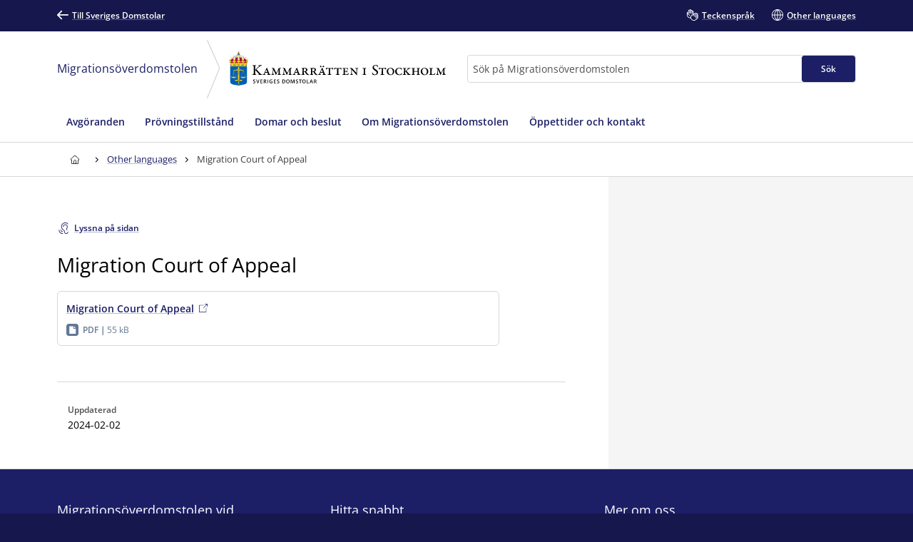

--- FILE ---
content_type: text/html; charset=utf-8
request_url: https://www.domstol.se/migrationsoverdomstolen/other-languages/migration-court-of-appeal/
body_size: 18215
content:


<!DOCTYPE html>
<html lang="sv" prefix="og: http://ogp.me/ns#" data-edit-mode="False" class="is--local">
<head>
    <meta charset="utf-8" />
    <meta http-equiv="X-UA-Compatible" content="IE=edge" />

    <title>Migration Court of Appeal - Migrations&#xF6;verdomstolen vid Kammarr&#xE4;tten i Stockholm</title>

<meta property="og:title" content="Migration Court of Appeal" />
<meta property="og:type" content="article" />
<meta property="og:url" content="https://www.domstol.se/migrationsoverdomstolen/other-languages/migration-court-of-appeal/" />
<meta property="og:site_name" content="Migrations&#xF6;verdomstolen vid Kammarr&#xE4;tten i Stockholm" />
<meta property="og:image" content="/publishedmedia/ef5mnnmar19xve6h62f7/_MGL0617-1.jpg" />        <script type="application/ld&#x2B;json" data-rekai>
            {
  "Author": {
    "Name": "Migrationsöverdomstolen vid Kammarrätten i Stockholm",
    "@context": "http://schema.org",
    "@type": "GovernmentOrganization"
  },
  "Image": "/publishedmedia/ef5mnnmar19xve6h62f7/_MGL0617-1.jpg",
  "Headline": "Migration Court of Appeal",
  "DatePublished": "2024-02-02",
  "DateModified": "2024-02-02",
  "Publisher": {
    "Name": "Migrationsöverdomstolen vid Kammarrätten i Stockholm",
    "@context": "http://schema.org",
    "@type": "GovernmentOrganization"
  },
  "MainEntityOfPage": {
    "@type": "WebPage",
    "Url": "https://www.domstol.se/migrationsoverdomstolen/other-languages/migration-court-of-appeal/"
  },
  "Trail": "Other languages;Sveriges Domstolar",
  "@context": "http://schema.org",
  "@type": "Article"
}
        </script>
    <link rel="apple-touch-icon" sizes="180x180" href="/apple-touch-icon.png">
<link rel="icon" type="image/png" sizes="32x32" href="/favicon-32x32.png">
<link rel="icon" type="image/png" sizes="16x16" href="/favicon-16x16.png">
<link rel="manifest" href="/site.webmanifest">
<link rel="mask-icon" href="/safari-pinned-tab.svg" color="#5bbad5">
<meta name="msapplication-TileColor" content="#1c1f66">
<meta name="msapplication-config" content="/Assets/Images/Favicons/browserconfig.xml">
    <meta name="theme-color" content="#15174d">
    <meta name="viewport" content="width=device-width, initial-scale=1, shrink-to-fit=no">
        <meta name="pageID" content="140178">
<link href="https://www.domstol.se/other-languages/migration-court-of-appeal/" rel="canonical" />    <link rel="stylesheet" href="/Static/main.bundle.css?v=u_EF6C2uJmgvveIMGmDRuYWhN4RMpeFJeJQELeNYoZE" type="text/css" />
<link rel="stylesheet" href="/Static/components.bundle.css?v=JxQxmoL4y7umhy02d4dZ8ZsQ0KLKMYn4vVzOneJt42Y" type="text/css" />

    


     <script>
        var _mtm = window._mtm = window._mtm || [];
        _mtm.push({ 'mtm.startTime': (new Date().getTime()), 'event': 'mtm.Start' });
        var d = document, g = d.createElement('script'), s = d.getElementsByTagName('script')[0];
        g.type = 'text/javascript'; g.async = true; g.src = 'https://analytics.domstol.se/js/container_sugCDlVS.js'; s.parentNode.insertBefore(g, s);
     </script>



    
    

</head>
<body data-wai="EgCoI3ueRof">
    
    
<div id="react_26fd68591e9e4353a136ce3f3d55ca7f"><link rel="preload" as="image" href="/publishedmedia/t6zxw0qyyfikcb9pjxhj/Kr_Stockholm_Logo.svg" fetchPriority="high"/><meta property="position" content="0"/><meta property="position" content="1"/><header class="header is-white-bg header--local"><ul><li><a id="skip-link-innehall" class="link navlink-dialog is-white is-primary-bg" href="#Innehåll"><span class="link__label">Innehåll</span></a></li><li><a id="skip-link-navigation" class="link navlink-dialog is-white is-primary-bg" href="#Navigation"><span class="link__label">Navigation</span></a></li><li><a id="skip-link-sokfaltet" class="link navlink-dialog is-white is-primary-bg" href="#Sök"><span class="link__label">Sökfältet</span></a></li></ul><div class="header__desktop"><aside data-testid="TopNav" class="top-nav--local" aria-label="Språkalternativ"><div class="container u-overflow-visible top-nav__container"><div class="top-nav__wrapper top-nav__wrapper--local"><div class="navbar"><a class="link top-nav__link is-white" href="/" data-testid="Link"><span class="link__label"><span class="icon__wrapper link-block__title-icon-toplinkicon is-white-fill rotate-svg" style="height:16px;width:16px" data-testid="Icon" aria-hidden="true"><svg xmlns="http://www.w3.org/2000/svg" fill="currentColor" viewBox="0 0 19 15" width="1em" height="1em"><path d="m15.301 8.715-4.44 4.488c-.423.407-.423 1.06-.025 1.492.41.407 1.062.407 1.46 0l6.396-6.449c.41-.432.41-1.11 0-1.504L12.297.292a1.026 1.026 0 0 0-1.46.026 1.043 1.043 0 0 0 .024 1.48l4.839 4.87H1.014A1.02 1.02 0 0 0 0 7.69c0 .555.459 1.024 1.014 1.024z"></path></svg></span>Till Sveriges Domstolar</span></a></div><ul class="nav"><li class="top-nav__item nav__item" data-testid="OtherLanguages"><a class="link top-nav__link is-white" href="/migrationsoverdomstolen/teckensprak/" data-testid="Link"><span class="link__label"><span class="icon__wrapper link-block__title-icon-toplinkicon is-white-fill" style="height:16px;width:16px" data-testid="Icon" aria-hidden="true"><svg xmlns="http://www.w3.org/2000/svg" xml:space="preserve" viewBox="0 0 107.7 108" width="1em" height="1em"><path d="M105.1 69.3c-.7-.7-1.5-1.3-2.4-1.7l2.1-2.1c1.7-1.7 2.6-3.9 2.6-6.3s-.9-4.6-2.6-6.3c-.7-.7-1.5-1.3-2.4-1.7 2.7-3.5 2.5-8.5-.7-11.7-1.7-1.7-3.9-2.6-6.3-2.6-1.5 0-3 .4-4.3 1.1q-.6-1.5-1.8-2.7c-3.5-3.5-9.1-3.5-12.6 0l-9.8 9.8q-.6-3.45-3-6.3V23.6c0-4.9-4-8.9-8.9-8.9-1 0-2 .2-2.9.5v-.4c0-4.9-4-8.9-8.9-8.9-1.2 0-2.2.2-3.2.6C39 2.8 35.5 0 31.5 0S24 2.7 23 6.5c-1-.4-2.1-.6-3.2-.6-4.9 0-8.9 4-8.9 8.9v15.3c-2.2-1.5-4.9-2.4-7.8-2.4-1.7 0-3 1.3-3 3v22.1c0 10.8 5.6 20.8 15.1 26.7.8.5 1.7 1 2.6 1.5 4.6 2.3 9.9 3.5 15.5 3.5H35c1.4 5.3 4.2 10.3 8.3 14.3 6.2 6.2 14.4 9.3 22.6 9.3 8.1 0 16.1-3 22.3-9.1l.1-.1.1-.1.1-.1 16.8-16.8c1.7-1.7 2.6-3.9 2.6-6.3s-1.1-4.6-2.8-6.3m-71.9 9.1c-4.6 0-9.1-1-12.8-2.9l-2.1-1.2C10.5 69.5 6 61.6 6 52.7V34.3c2.8 1.2 4.8 4 4.8 7.2v7.9c0 1.7 1.3 3 3 3 4.3 0 7.8 3.5 7.8 7.8 0 1.7 1.3 3 3 3s3-1.3 3-3c0-6.6-4.6-12.1-10.8-13.4v-32c0-1.6 1.3-2.9 2.9-2.9s2.9 1.3 2.9 2.9v23.5c0 1.7 1.3 3 3 3s3-1.3 3-3V8.9c0-1.6 1.3-2.9 2.9-2.9s2.9 1.3 2.9 2.9v29.4c0 1.7 1.3 3 3 3s3-1.3 3-3V14.8c0-1.6 1.3-2.9 2.9-2.9s2.9 1.3 2.9 2.9v23.5c0 1.7 1.3 3 3 3s3-1.3 3-3V23.6c0-1.6 1.3-2.9 2.9-2.9S58 22 58 23.6v15.3L43.1 53.6c-6 6-9.3 14-9.3 22.5 0 .8 0 1.5.1 2.3zm67.6-.8-17 17c-10.1 10-26.4 9.9-36.5-.1-4.9-4.9-7.6-11.4-7.6-18.3s2.7-13.4 7.6-18.3l13-13c1.1 2.8.6 6.1-1.6 8.4l-4.1 4.1-1.5 1.5c-1.2 1.2-1.2 3.1 0 4.2 1.2 1.2 3.1 1.2 4.2 0l5.5-5.5.1-.1 17.8-17.8c1.1-1.1 2.9-1.1 4.1 0 .5.5.8 1.3.8 2 0 .8-.3 1.5-.8 2L67 61.5c-.6.6-.9 1.4-.9 2.1s.3 1.5.9 2.1c1.2 1.2 3.1 1.2 4.2 0l17.9-17.9 4.1-4.1c1.1-1.1 3-1.1 4.1 0 .5.5.8 1.3.8 2 0 .8-.3 1.5-.8 2l-5.1 5.1-16.9 17c-.6.6-.9 1.4-.9 2.1s.3 1.5.9 2.1c1.2 1.2 3.1 1.2 4.2 0l16.9-16.9c1.1-1.1 3-1.1 4.1 0 .5.5.8 1.3.8 2s-.3 1.5-.8 2L83.1 78.7c-1.2 1.2-1.2 3.1 0 4.2 1.2 1.2 3.1 1.2 4.2 0l9.4-9.4c1.1-1.1 3-1.1 4.1 0 .5.5.8 1.3.8 2s-.2 1.5-.8 2.1"></path></svg></span>Teckenspråk</span></a></li><li class="top-nav__item nav__item" data-testid="OtherLanguages"><a class="link top-nav__link is-white" href="/migrationsoverdomstolen/other-languages/" data-testid="Link" lang="en"><span class="link__label"><span class="icon__wrapper link-block__title-icon-toplinkicon is-white-fill" style="height:16px;width:16px" data-testid="Icon" aria-hidden="true"><svg xmlns="http://www.w3.org/2000/svg" xml:space="preserve" viewBox="0 0 108 108" width="1em" height="1em"><path d="M108 54c0-29.8-24.2-54-54-54S0 24.2 0 54s24.2 54 54 54 54-24.2 54-54m-6.1-3H84.4c-.9-22-12-36.3-20.2-43.9 20.7 4.5 36.4 22.3 37.7 43.9M51 8.8V51H29.6C30.7 28 43.9 14.5 51 8.8M51 57v42.2C43.9 93.5 30.7 80 29.6 57zm6 42.2V57h21.4C77.3 80 64.1 93.5 57 99.2M57 51V8.8C64.1 14.5 77.3 28 78.4 51zM43.8 7.1C35.6 14.7 24.5 29 23.6 51H6.1c1.3-21.6 17-39.4 37.7-43.9M6.1 57h17.5c.9 22 12 36.3 20.2 43.9C23.1 96.4 7.4 78.6 6.1 57m58.1 43.9C72.4 93.3 83.5 79 84.4 57h17.5c-1.3 21.6-17 39.4-37.7 43.9"></path></svg></span>Other languages</span></a></li></ul></div></div></aside><div data-testid="MidNav" class="mid-nav--local"><div class="container u-overflow-visible"><div class="mid-nav__wrapper"><div class="mid-nav__logo-wrapper u-mr-auto"><a href="/migrationsoverdomstolen/" class="mid-nav__name" title="Till startsidan för Migrationsöverdomstolen"><span>Migrationsöverdomstolen</span></a><div class="mid-nav__arrow"><svg width="20" height="83" viewBox="0 0 15 62" fill="none" xmlns="http://www.w3.org/2000/svg"><path d="M1.08998 -5.71742e-07L14.1699 29.5631L1.08998 61"></path></svg></div><div class="mid-nav__logo"><div class="logo" data-testid="Logo"><img class="logo__img rs_skip" loading="eager" width="371" height="59" src="/publishedmedia/t6zxw0qyyfikcb9pjxhj/Kr_Stockholm_Logo.svg" alt="Kammarrätten i Stockholm" fetchPriority="high"/></div></div></div><div class="mid-nav__search-wrapper"><form class="search search--mainSearch" role="search"><label class="u-sr-only" for="Sök">Sök</label><input id="Sök" type="search" class="search__input " placeholder="Sök på Migrationsöverdomstolen" data-testid="SearchBoxDesktop" value=""/><button class="button search__button button--primary" data-testid="SearchButtonDesktop" type="submit"><span class="button__title">Sök </span></button></form></div></div></div></div><nav data-testid="MainNav" id="Navigation" class="main-nav--local" aria-label="Huvudmeny"><div class="container"><div class="main-nav__wrapper"><div class="main-nav__menu"><ul class="main-nav__list"><li class="main-nav__item"><a class="main-nav__link " href="/migrationsoverdomstolen/avgoranden/"><span>Avgöranden</span></a></li><li class="main-nav__item"><a class="main-nav__link " href="/migrationsoverdomstolen/provningstillstand/"><span>Prövningstillstånd</span></a></li><li class="main-nav__item"><a class="main-nav__link " href="/migrationsoverdomstolen/domar-och-beslut/"><span>Domar och beslut</span></a></li><li class="main-nav__item"><a class="main-nav__link " href="/migrationsoverdomstolen/om-migrationsoverdomstolen/"><span>Om Migrationsöverdomstolen</span></a></li><li class="main-nav__item"><a class="main-nav__link " href="/migrationsoverdomstolen/oppettider-och-kontakt/"><span>Öppettider och kontakt</span></a></li></ul></div></div></div></nav></div><div class="header__mobile--local"><div class="header__mobile-menu--local"><div id="set-height" style="max-height:none;transition:max-height 0.25s ease-in-out 0s;padding:0px 0px 2px"><div class="mobile-nav " data-testid="MobileNav"><button class="button mobile-nav__button is-white-bg" data-testid="MobileSearchButton" aria-label="Expandera Sök" title="Sök"><span class="button__content"><span class="button__icon u-mr-tiny"><span class="icon__wrapper" style="height:17px;width:17px" data-testid="Icon" aria-hidden="true"><svg xmlns="http://www.w3.org/2000/svg" xml:space="preserve" viewBox="0 0 108 108" width="1em" height="1em"><path d="M104.8 89.2 71.5 55.9C74.4 50.6 76 44.5 76 38 76 17 59 0 38 0S0 17 0 38s17 38 38 38c6.5 0 12.6-1.6 17.9-4.5l33.3 33.3c2.1 2.1 5 3.2 7.8 3.2s5.6-1.1 7.8-3.2c4.3-4.3 4.3-11.3 0-15.6M6 38C6 20.4 20.4 6 38 6s32 14.4 32 32-14.4 32-32 32S6 55.6 6 38m94.5 62.5c-1.9 2-5.1 1.9-7.1 0L61.1 68.2c2.7-2 5-4.4 7.1-7.1l32.4 32.4c.9.9 1.5 2.2 1.5 3.5s-.6 2.6-1.6 3.5"></path></svg></span></span> <span class="button__title--arrow-down">Sök</span></span></button><button class="button mobile-nav__button is-white-bg" data-testid="MobileMenuButton" aria-label="Minimera Meny" title="Meny"><span class="button__content"><span class="button__icon u-mr-tiny"><span class="icon__wrapper" style="height:17px;width:17px" data-testid="Icon" aria-hidden="true"><svg xmlns="http://www.w3.org/2000/svg" xml:space="preserve" viewBox="0 0 108 80" width="1em" height="1em"><path d="M3 6h102c1.7 0 3-1.3 3-3s-1.3-3-3-3H3C1.3 0 0 1.3 0 3s1.3 3 3 3M105 74H3c-1.7 0-3 1.3-3 3s1.3 3 3 3h102c1.7 0 3-1.3 3-3s-1.3-3-3-3M105 37H3c-1.7 0-3 1.3-3 3s1.3 3 3 3h102c1.7 0 3-1.3 3-3s-1.3-3-3-3"></path></svg></span></span> <span class="button__title--arrow-down">Meny</span></span></button></div><div class="main-nav__search main-nav__search--closed is-lightgrey-bg"></div><nav aria-label="Mobilmeny" class="mobile-nav__menu "><a title="Hem" class="main-nav__link " href="/migrationsoverdomstolen/"><span>Hem</span></a><a class="main-nav__link " href="/migrationsoverdomstolen/avgoranden/"><span>Avgöranden</span></a><a class="main-nav__link " href="/migrationsoverdomstolen/provningstillstand/"><span>Prövningstillstånd</span></a><a class="main-nav__link " href="/migrationsoverdomstolen/domar-och-beslut/"><span>Domar och beslut</span></a><a class="main-nav__link " href="/migrationsoverdomstolen/om-migrationsoverdomstolen/"><span>Om Migrationsöverdomstolen</span></a><a class="main-nav__link " href="/migrationsoverdomstolen/oppettider-och-kontakt/"><span>Öppettider och kontakt</span></a></nav></div></div></div></header></div><div id="react_8ef5266099a1446b9559b0c8c9c9f945"><div class="breadcrumbs breadcrumbs--local"><div class="container"><nav aria-label="Brödsmulor" class="breadcrumbs__nav u-auto-right" data-testid="Breadcrumbs"><ol class="breadcrumbs__list" data-testid="BreadcrumbsList"><li class="breadcrumbs__level" data-testid="BreadcrumbsListItem"><a class="breadcrumbs__link" data-testid="BreadcrumbsHomeLink" aria-label="Till startsidan för Kammarrätten i Stockholm" title="Till startsidan för Kammarrätten i Stockholm" href="/migrationsoverdomstolen/"><span class="icon__wrapper breadcrumbs__homeicon is-navy-fill" style="height:12px;width:14px" data-testid="Icon" aria-hidden="true"><svg xmlns="http://www.w3.org/2000/svg" xml:space="preserve" viewBox="0 0 108 108" width="1em" height="1em"><path d="M107.1 44 67.8 5.7C64.1 2 59.2 0 54 0S43.9 2 40.2 5.7L.9 44q-.9.9-.9 2.1V56c0 1.7 1.3 3 3 3h7v40.1c0 4.9 4 8.9 8.9 8.9h70.2c4.9 0 8.9-4 8.9-8.9V59h7c1.7 0 3-1.3 3-3v-9.8c0-.9-.3-1.6-.9-2.2M64 102H45V72.2c0-5.4 4.2-9.9 9.3-9.9 2.5 0 5 .9 6.8 2.7s2.8 4.2 2.8 6.8V102zm38-49h-7c-1.7 0-3 1.3-3 3v43.1c0 1.6-1.3 2.9-2.9 2.9H70V71.8c0-4.2-1.6-8.1-4.6-11s-7-4.5-11.1-4.5c-8.5.1-15.3 7.3-15.3 15.9V102H18.9c-1.6 0-2.9-1.3-2.9-2.9V56c0-1.7-1.3-3-3-3H6v-5.6L44.4 10c2.6-2.6 6-4 9.6-4s7 1.4 9.6 4L102 47.4z"></path></svg></span></a><div class="breadcrumbs__caret"><span class="icon__wrapper is-navy-fill" style="height:14px;width:14px" data-testid="Icon" aria-hidden="true"><svg xmlns="http://www.w3.org/2000/svg" width="1em" height="1em" viewBox="0 0 5 16"><path d="M.168 11.045a.55.55 0 0 0 0 .793.546.546 0 0 0 .778 0l3.501-3.454a.55.55 0 0 0 0-.793L.946 4.16c-.209-.224-.561-.208-.778.008a.55.55 0 0 0 0 .794l3.085 3.029z"></path></svg></span></div></li><li class="breadcrumbs__level" data-testid="BreadcrumbsListItem"><a class="breadcrumbs__link is-navy" href="/migrationsoverdomstolen/other-languages/" title="Other languages"><span>Other languages</span></a><div class="breadcrumbs__caret"><span class="icon__wrapper is-navy-fill" style="height:14px;width:14px" data-testid="Icon" aria-hidden="true"><svg xmlns="http://www.w3.org/2000/svg" width="1em" height="1em" viewBox="0 0 5 16"><path d="M.168 11.045a.55.55 0 0 0 0 .793.546.546 0 0 0 .778 0l3.501-3.454a.55.55 0 0 0 0-.793L.946 4.16c-.209-.224-.561-.208-.778.008a.55.55 0 0 0 0 .794l3.085 3.029z"></path></svg></span></div></li><li class="breadcrumbs__level" data-testid="BreadcrumbsListItem"><span class="breadcrumbs__level--current is-navy" data-testid="BreadcrumbsCurrent" aria-current="page" title="Migration Court of Appeal">Migration Court of Appeal</span></li></ol></nav></div></div></div>    <main class="theme--Standard">
        
<div id="react_4e0241fa960f43afb31846b36576b375"></div>

<div class="container--fluid u-overflow-visible" id="Innehåll">
    <div class="container__content--headless">
        <div id="react_1916c1b8d6c348388743a94dbdf1ae47"></div>


        <article id="article" class="u-my-huge">
            <div id="react_7001e9f713cb45c592e7f46ae14f906b"><button class="button--secondary link readspeaker__button rs_skip" title="Lyssna på sidan"><span class="button__content"><span class="icon__wrapper u-inline u-mr-tiny" style="height:16px;width:16px" data-testid="Icon" aria-hidden="true"><svg xmlns="http://www.w3.org/2000/svg" xml:space="preserve" viewBox="0 0 89.3 108" width="1em" height="1em"><path d="M86.2 86.3c-1.7 0-3 1.3-3 3 0 7-5.7 12.7-12.7 12.7s-12.7-5.7-12.7-12.7c0-11.7-7.2-17.5-13.6-22.6-2.1-1.6-4.2-3.3-6-5.2-12.7-12.7-12.7-33.3 0-46C44.4 9.4 52.5 6 61.2 6s16.8 3.4 23 9.5c1.2 1.2 3.1 1.2 4.2 0 1.2-1.2 1.2-3.1 0-4.2C81.2 4 71.5 0 61.2 0S41.3 4 34 11.3c-15 15-15 39.5 0 54.5 2.1 2.1 4.3 3.9 6.5 5.6 6.1 4.9 11.3 9 11.3 17.9 0 10.3 8.4 18.7 18.7 18.7s18.7-8.4 18.7-18.7c0-1.7-1.3-3-3-3"></path><path d="M84 39c0-12.1-9.9-22-22-22s-22 9.9-22 22c0 1.7 1.3 3 3 3s3-1.3 3-3c0-8.8 7.2-16 16-16s16 7.2 16 16c0 5-2.1 9.7-3.9 13.8-1.6 3.6-3.1 7-3.1 10.2 0 6.6 3.9 9.3 6.3 9.9.2.1.5.1.7.1 1.3 0 2.6-.9 2.9-2.3.4-1.6-.6-3.2-2.2-3.6 0 0-1.7-.6-1.7-4.1 0-2 1.3-4.8 2.6-7.8C81.5 50.8 84 45.3 84 39M37 84h-1c-6.6 0-12-5.4-12-12v-1c0-1.7-1.3-3-3-3s-3 1.3-3 3v1c0 9.9 8.1 18 18 18h1c1.7 0 3-1.3 3-3s-1.3-3-3-3"></path><path d="M37 102h-1C19.5 102 6 88.5 6 72v-1c0-1.7-1.3-3-3-3s-3 1.3-3 3v1c0 19.9 16.1 36 36 36h1c1.7 0 3-1.3 3-3s-1.3-3-3-3"></path></svg></span><span class="rs_skip">Lyssna på sidan</span></span></button></div>
<div id="react_236f2eaa2da94140804bfd2b440cedcd"><div id="rs1" class="readspeaker__player rs_preserve rs_skip rs_addtools rs_splitbutton rs_exp u-mt-small"> </div></div>
            

<h1 class="article__title u-my-medium" data-testid="Title" lang="en">
Migration Court of Appeal</h1>
            <div class="article__introduction" data-testid="Introduction" lang="en">
                <p>

</p>
            </div>
            <div class="article__body u-wysiwyg">
                
<div>
<div id="react_5943fbc4884e47ca83a3bac8e6ec64dc"><div class="card has-hover link-block article__block" data-testid="LinkBlock"><div class="card__inner"><a class="link-block__link heading--medium " href="/globalassets/filer/gemensamt-innehall/other-languages/migration-court-of-appeal.pdf" target="_blank" lang="en"><span class="link-block__title link"><span class="link-block__title-text">Migration Court of Appeal</span></span><span class="icon__wrapper link-block__title-icon" style="height:12px;width:12px" data-testid="Icon" aria-hidden="true"><svg xmlns="http://www.w3.org/2000/svg" xml:space="preserve" viewBox="0 0 108 108" width="1em" height="1em"><path d="M90 49.4c-1.7 0-3 1.3-3 3v46.2c0 1.9-1.5 3.4-3.4 3.4H9.4c-1.9 0-3.4-1.5-3.4-3.4V24.4C6 22.5 7.5 21 9.4 21h46.2c1.7 0 3-1.3 3-3s-1.3-3-3-3H9.4C4.2 15 0 19.2 0 24.4v74.1c0 5.2 4.2 9.4 9.4 9.4h74.1c5.2 0 9.4-4.2 9.4-9.4V52.4c.1-1.7-1.2-3-2.9-3"></path><path d="M107.9 2.4c0-.1-.1-.2-.1-.3s-.1-.2-.1-.3-.1-.2-.2-.3c0-.1-.1-.1-.1-.2-.2-.3-.5-.6-.8-.8-.1 0-.1-.1-.2-.1-.1-.1-.2-.1-.3-.2-.1 0-.2-.1-.3-.1s-.2-.1-.3-.1H74c-1.7 0-3 1.3-3 3s1.3 3 3 3h23.8L52.9 50.9c-1.2 1.2-1.2 3.1 0 4.2.6.6 1.4.9 2.1.9s1.5-.3 2.1-.9L102 10.2V34c0 1.7 1.3 3 3 3s3-1.3 3-3V3c0-.2 0-.4-.1-.6"></path></svg></span><div class="link-block__footer" aria-hidden="true"><div class="link-block__footer__part link-block__footer__part--one link-block__footer--gray"><span class="icon__wrapper" style="height:17px;width:17px" data-testid="FooterIcon" aria-hidden="true"><svg xmlns="http://www.w3.org/2000/svg" width="1em" height="1em" fill="none" viewBox="0 0 20 20"><path fill="#627794" fill-rule="evenodd" d="M0 4c0-2.209 1.79-4 4-4h12c2.21 0 4 1.791 4 4v12c0 2.209-1.79 4-4 4H4c-2.21 0-4-1.791-4-4zm15.547 11.871V8.375H12.03a.57.57 0 0 1-.414-.184.65.65 0 0 1-.172-.441V4h-5.86C5.263 4 5 4.285 5 4.62v11.26c0 .165.063.323.172.438.11.117.254.182.41.182h9.383a.584.584 0 0 0 .54-.39.7.7 0 0 0 .042-.239m-2.93-8.746h2.93l-2.93-3.123z" clip-rule="evenodd"></path></svg></span><span><b class="link-block__fileinfo">pdf</b>55 kB</span></div></div></a></div></div></div></div>
            </div>
            <div class="article__additional-content">
                <div id="react_6d2f8548a5cb4e809c64c6d992e21f9e"><div class="additional-content u-mt-huge"><div><div data-testid="Publishinfo" id="Publishinfo" class="additional-content__section"><div class="u-border-bottom" style="width:100%"></div><span class="additional-content__title"></span><div class="grid__item"><div class="label-value-list grid" data-testid="LabelValueList"><div class="label-value-list__item grid__item-12  "><div class="preheading--small"><span class="preheading__title is-nullColor">Uppdaterad</span></div><span class="label-value-list__value">2024-02-02</span></div></div></div></div></div></div></div>
            </div>
        </article>
    </div>

    <div class="grid__item u-px-none u-mb-none container__sidebar--metadata">
        <div id="react_9ae4c13caa094682aa7b3a9f9bca9be3"><div class="sidepanel" data-testid="SidePanel"></div></div>
    </div>
</div>


    </main>
<div id="react_10def8a591ba4c54be03f0764912896c"><footer id="footer" class="footer footer--local"><div class="container"><div class="grid u-pt-large u-pb-none"><div class="grid__item-4--medium grid__item-12--small"><div class="expandable-list__title"><h2 class="u-heading--small">Migrationsöverdomstolen vid Kammarrätten i Stockholm</h2></div><div class="footer-contact"><div class="u-mb-small"><div class="preheading--small"><span class="preheading__title is-white">Postadress</span></div><span>Box 2302<br/>103 17 Stockholm</span></div><div class="u-mb-small"><div class="preheading--small"><span class="preheading__title is-white">E-post</span></div><a class="link person-information__link" href="mailto:kammarrattenistockholm@dom.se" aria-label="Mejla Migrationsöverdomstolen vid Kammarrätten i Stockholm" data-testid="MailLink"><span class="link__label"><span class="icon__wrapper u-inline link__icon u-mr-tiny u-mb-mini" style="height:14px;width:14px" data-testid="Icon" aria-hidden="true"><svg xmlns="http://www.w3.org/2000/svg" xml:space="preserve" viewBox="0 0 108 75" width="1em" height="1em"><path d="M99 0H9C4 0 0 4 0 9v57c0 5 4 9 9 9h90c5 0 9-4 9-9V9c0-5-4-9-9-9m3 66c0 1.7-1.3 3-3 3H9c-1.7 0-3-1.3-3-3V9c0-1.7 1.3-3 3-3h90c1.7 0 3 1.3 3 3z"></path><path d="M87.2 15.6 54 41.2 19.8 15.6c-1.3-1-3.2-.7-4.2.6s-.7 3.2.6 4.2l36 27c.5.4 1.2.6 1.8.6s1.3-.2 1.8-.6l35-27c1.3-1 1.6-2.9.5-4.2-.9-1.3-2.8-1.6-4.1-.6"></path></svg></span>kammarrattenistockholm@dom.se</span></a></div><div class="u-mb-small"><div class="preheading--small"><span class="preheading__title is-white">Kontaktsida</span></div><a class="link" href="/migrationsoverdomstolen/oppettider-och-kontakt/" data-testid="Link"><span class="link__label">Öppettider och kontakt</span></a></div><div class="u-mb-small"><ul><li class="footer__social-icon"><a title="Migrationsöverdomstolen vid Kammarrätten i Stockholm på Linkedin" href="https://www.linkedin.com/company/kammarrätten-i-stockholm" target="_blank" rel="noreferrer" class="social-icon__button" style="fill:#fff" data-testid="SocialIcon"><span class="icon__wrapper" style="height:30px;width:30px" data-testid="Icon" aria-hidden="true"><svg xmlns="http://www.w3.org/2000/svg" xml:space="preserve" viewBox="0 0 128 128" width="1em" height="1em"><path d="M64 0C28.7 0 0 28.7 0 64s28.7 64 64 64 64-28.7 64-64S99.3 0 64 0M39.1 108H20.9V49.7H39V108zM30 41.7c-5.8 0-10.5-4.7-10.5-10.5S24.2 20.7 30 20.7s10.5 4.7 10.5 10.5S35.8 41.7 30 41.7m77 66.3H88.9V79.6c0-6.8-.1-15.5-9.4-15.5-9.4 0-10.9 7.4-10.9 15V108H50.5V49.7h17.4v8h.2c2.4-4.6 8.3-9.4 17.2-9.4 18.4 0 21.8 12.1 21.8 27.8V108z"></path></svg></span></a></li></ul></div></div></div><div class="grid__item-4--medium grid__item-12--small"><div class="expandable-list" data-testid="ExpandableList"><div class="expandable-list__title"><h2 class="is-null u-heading--small">Hitta snabbt</h2></div><div class="expandable-list__section"><ul class="expandable-list__list"><li class="expandable-list__item u-linklist__item"><a class="link is-white expandable-list__link is-null" href="/migrationsoverdomstolen/om-sveriges-domstolar/for-dig-som-journalist/" data-testid="Link"><span class="link__label">För dig som journalist</span></a></li><li class="expandable-list__item u-linklist__item"><a class="link is-white expandable-list__link is-null" href="/migrationsoverdomstolen/domar-och-beslut/publicerade-domar-och-avgoranden/" data-testid="Link"><span class="link__label">Publicerade domar</span></a></li><li class="expandable-list__item u-linklist__item"><a class="link is-white expandable-list__link is-null" href="/migrationsoverdomstolen/domar-och-beslut/bestall-domar-beslut-eller-handlingar/" data-testid="Link"><span class="link__label">Beställ en dom eller handling</span></a></li><li class="expandable-list__item u-linklist__item"><a class="link is-white expandable-list__link is-null" href="/migrationsoverdomstolen/tjanster-och-blanketter/" data-testid="Link"><span class="link__label">Skicka handlingar till domstolen</span></a></li></ul></div></div></div><div class="grid__item-4--medium grid__item-12--small"><div class="expandable-list" data-testid="ExpandableList"><div class="expandable-list__title"><h2 class="is-null u-heading--small">Mer om oss</h2></div><div class="expandable-list__section"><ul class="expandable-list__list"><li class="expandable-list__item u-linklist__item"><a class="link is-white expandable-list__link is-null" href="/kammarratten-i-stockholm/" data-testid="Link"><span class="link__label">Kammarrätten i Stockholm</span></a></li></ul></div></div></div></div></div><div class="u-py-medium subfooter"><div class="container footer-bottom footer-bottom--local"><div class="footer-bottom__logo"><div class="logo" data-testid="Logo"><img class="logo__img rs_skip" loading="lazy" width="337" height="68" src="/assets/images/logos/logo-white.svg" alt="Sveriges Domstolar"/></div></div><ul><li><a class="link is-white" href="/migrationsoverdomstolen/om-webbplatsen-och-digitala-kanaler/" data-testid="Link"><span class="link__label">Om webbplatsen och digitala kanaler</span></a></li><li><a class="link is-white" href="/migrationsoverdomstolen/behandling-av-personuppgifter/" data-testid="Link"><span class="link__label">Behandling av personuppgifter</span></a></li><li><a class="link is-white" href="/migrationsoverdomstolen/om-webbplatsen-och-digitala-kanaler/tillganglighet-for-domstol-se/" data-testid="Link"><span class="link__label">Tillgänglighet för domstol.se</span></a></li><li><a class="link is-white" href="/migrationsoverdomstolen/visselblasning/" data-testid="Link"><span class="link__label">Visselblåsning</span></a></li></ul></div></div></footer></div>    <div id="react_fda32645f1c24735a61d305507d99e61"></div>
    <div id="react_41d4b67b466e43aea14c372389ef8d81"></div>
    
<script>window.pageSettings = {"siteLanguage":"sv","theme":"standard","isLocal":true,"pageLanguage":"sv","sentry":null};</script>
<script>var resources = { sv : {
  "translation": {
    "search": {
      "sokGavIngenTraff": "Din {{sokTyp}} gav tyvärr ingen träff.",
      "datumTill": "Datum till",
      "resultatFiltreringJob": "Resultat av filtrering visar {{x}} ledigt jobb av totalt {{y}}",
      "sokGavTraff": "Din sökning gav {{x}} träff.",
      "sokPaGavTraff": "Din {{sokTyp}} på {{sokString}} gav {{x}} träff.",
      "valjSortering": "Välj sorteringsordning...",
      "datumFran": "Datum från",
      "storkundsPostnummerBrodtext": "<p>Postnumret du sökte på är ett storkundspostnummer och kan därför inte användas för att hitta rätt domstol.\r\nStorkundspostnummer är inte kopplade till en geografisk plats, utan till en specifik mottagare, till exempel ett företag, en myndighet eller en organisation som får stora mängder post.</p>\r\n<a class=\"link\" href=\"/funktioner/storkundspostnummer/\">Läs mer om storkundspostnummer</a>",
      "sokning": "sökning",
      "garEjAttVisa": "Just nu går detta inte att visa, försök igen senare.",
      "filtrering": "filtrering",
      "visaMer": "Visa mer",
      "valjDomstol": "Välj domstol...",
      "datum": "Datum",
      "rensaSokstrangen": "Rensa söksträngen",
      "sokPaDomstol": "Sök på {{searchOnPage}}",
      "valjAdressHjalp": "För att kunna svara på vilken domstol postnumret tillhör, var vänlig välj adress i listan.",
      "sokningGavTraff_plural": "Din sökning gav {{x}} träffar.",
      "sokInom": "Sök inom",
      "visaMindre": "Visa mindre",
      "postnrsokning": "postnummersökning",
      "sok": "Sök",
      "fran": "Från",
      "bestBet": "Rekommenderad länk",
      "visarXavYmedZ": "Visar {{x}} av {{y}} {{z}}",
      "resultatFiltreringJob_plural": "Resultat av filtrering visar {{x}} lediga jobb av totalt {{y}}",
      "sokfaltet": "Sökfältet",
      "allaX": "Visa {{x}} {{y}}",
      "visaSok": "visa sökfältet",
      "visarXavY": "Visar {{x}} av totalt {{y}}",
      "postnrGavIngenTraff": "Inga träffar för postnumret {{postnr}} kunde hittas.",
      "rensaSokstrang": "Rensa söksträng",
      "rensaFiltrering": "Rensa filtrering",
      "sokPaGavTraff_plural": "Din {{sokTyp}} på {{sokString}} gav {{x}} träffar.",
      "till": "Till",
      "valjAdress": "Välj adress...",
      "resultatAv": "Resultat av ",
      "storkundsPostnummerRubrik": "Ingen träff för det angivna postnumret",
      "allaResultat": "Alla resultat"
    },
    "decision": {
      "malnummer": "Målnummer",
      "lagrum": "Lagrum",
      "beslutsdatum": "Beslutsdatum",
      "sokord": "Sökord",
      "och": "och",
      "benamning": "Benämning",
      "relateradeNyheter": "Relaterade nyheter",
      "omAvgorandet": "Om avgörandet",
      "avgoranden": "avgöranden",
      "rattsfall": "Rättsfall",
      "alla": "Alla",
      "maltyp": "Måltyp"
    },
    "common": {
      "meny": "Meny",
      "amnen": "Ämnen",
      "mobilMeny": "Mobilmeny",
      "tillSverigesDomstolar": "Till Sveriges Domstolar",
      "faq": "Frågor och svar",
      "lankTillMyndighetStartsida": "Till startsidan för {{domstol}}",
      "sprakAlternativ": "Språkalternativ",
      "ansokan": "Ansökan",
      "logotyp": "logotyp",
      "hem": "Hem",
      "verktygsMeny": "Verktygsmeny",
      "okantFelUppstod": "",
      "lankTillStartsida": "Till startsidan",
      "innehall": "Innehåll",
      "huvudmeny": "Huvudmeny",
      "klickaForAttForstoraBild": "Klicka för att förstora bild",
      "kontakt": "Kontakt",
      "brodsmulor": "Brödsmulor",
      "merInformation": "Mer information",
      "taBort": "Ta bort",
      "och": "och",
      "ingenValTillgangliga": "Inga val tillgängliga",
      "tillToppen": "Till toppen",
      "information": "Information",
      "toppMeny": "Toppmeny",
      "stang": "Stäng",
      "laddar": "Laddar...",
      "navigation": "Navigation",
      "valj": "Välj...",
      "vid": "vid",
      "med": "med"
    },
    "interruption": {
      "atgrdat": "Åtgärdat",
      "berordDomstol_plural": "Berörda domstolar",
      "rapportor": "Rapportör",
      "atgardat": "Åtgärdat",
      "berordDomstol": "Berörd domstol",
      "ingaAvbrott": "Just nu finns det inga avbrott."
    },
    "pages": {
      "sidanFinnsPaSprak": "Other languages",
      "relateratInnehall": "Relaterat innehåll",
      "lyssnaPaSidan": "Lyssna på sidan",
      "lyssna": "Lyssna",
      "sidanEjOversatt": "Den här sidan är ännu ej översatt.",
      "publicerad": "Publicerad",
      "uppdaterad": "Uppdaterad",
      "bifogadeFiler": "Bifogade filer",
      "hittaPaSidan": "Hitta på sidan"
    },
    "virusCheck": {
      "passwordProtected": "Filer får inte vara lösenordsskyddade.",
      "statusChecking": "Kontrollerar fil...",
      "viruskontroll": "Filerna genomsöks efter skadlig kod. Det kan ta upp till flera minuter.",
      "statusOk": "Fil godkänd.",
      "viruskontrollKlar": "Genomsökning efter skadlig kod klar.",
      "error": "Något gick fel vid uppladdningen.",
      "statusNotOk": "Fil ej godkänd."
    },
    "blocks": {
      "visaIFullskarm": "Visa bild i fullskärm",
      "tillbakaTillListan": "Tillbaka till listan",
      "filtrering": "Filtrering",
      "forstora": "Förstora",
      "merInformation": "Öppettider och kontakt",
      "skickaHandlingar": "Skicka handlingar digitalt",
      "expandera": "Expandera",
      "hittaSnabbt": "Hitta snabbt",
      "minimera": "Minimera",
      "kontaktViaSakerEpost": "Kontakta oss via säker e-post",
      "faktaruta": "Fakta",
      "ar": "År",
      "bifogadeFiler": "Bifogade filer",
      "lamnaInHandlingar": "Skicka handlingar utan signering",
      "ordning": "Ordning",
      "hittaSnabbtHjalp": "Samling av länkar för snabbnavigering på domstol.se"
    },
    "statusCodeInfo": {
      "content400": "Tyvärr var det en ogiltig begäran. Din begäran kunde inte förstås av servern.",
      "title400": "Oj! Tyvärr din begäran kunde inte förstås av servern.",
      "goBackToPreviousPage": "Gå tillbaka till sidan du kom från genom att klicka på webbläsarens tillbaka-knapp.",
      "title403": "Oj! Tyvärr har du inte tillåtelse att komma åt sidan/funktionen.",
      "title401": "Oj! Tyvärr har du inte åtkomst till sidan/funktionen.",
      "contentCatchAll": "Ett okänt fel uppstod vid laddning av sida.",
      "tryAgainAndContactUsRecurringErrors": "Testa gärna igen och hör gärna av er till oss vid återkommande fel.",
      "content403": "Tyvärr saknar du behörighet till sidan/funktionen.",
      "titleCatchAll": "Oj! Något gick tyvärr fel.",
      "content401": "Tyvärr saknar du åtkomst till sidan/funktionen."
    },
    "ordinances": {
      "annulledBy": "Upphävd genom",
      "authorization": "Bemyndigande",
      "aboutOrdinance": "Om författningen",
      "ordinanceCollection": "Domstolsverkets författningssamling",
      "ordinance": "Grundförfattning",
      "publisher": "Ansvarig utgivare",
      "consolidatedOrdinance": "Konsoliderad version",
      "validAnnulled": "Gällande/Upphävd",
      "keywords": "Nyckelord",
      "annulled": "Upphävd",
      "validFrom": "Träder i kraft: ",
      "errorMessage": "Otillåtet antal grundförfattningar eller allmänna råd",
      "substitutedBy": "Ersatt av",
      "authority": "Myndighet",
      "subject": "Ämne",
      "amendment": "Ändringsföreskrifter",
      "generalAdvice": "Allmänna råd",
      "and": " samt ",
      "valid": "Gällande"
    },
    "address": {
      "mejla": "Mejla",
      "postnummer": "postnummer",
      "sokPaPostnummer": "Sök på postnummer",
      "webbplats": "Webbplats",
      "presskontaktTelefon": "Presskontakt telefon",
      "postadress": "Postadress",
      "ring": "Ring",
      "besoksadress": "Besöksadress",
      "presskontaktEpost": "Presskontakt E-post",
      "vilkenDomstolTillhorJag": "Vilken domstol tillhör jag?",
      "telefon": "Telefon",
      "epost": "E-post"
    },
    "mail": {
      "felSpecialTeckenStodsEj": "Specialtecken som åäö (UTF8) stödjs inte av vårat e-postsystem. Prova igen med en annan e-post.",
      "felAvsandareMottagareHittadesInte": "Kunde inte skicka från/till angiven e-post. Verifiera att du har angivit rätt e-post.",
      "felAvsandareMottagareGodtasInte": "Godtog inte angiven e-post. Prova igen med en annan e-post."
    },
    "jobs": {
      "ledigaAnstallningar": "Lediga jobb",
      "anstallningsform": "Anställningsform",
      "allaLedigaAnstallningar": "Alla lediga jobb",
      "annonsenKundeInteVisasTitel": "Annonsen kunde inte visas",
      "yrke": "Yrke",
      "allaLedigaJobb": "Alla lediga jobb",
      "annonsenKundeInteVisasBeskrivning": "Testa att ladda om sidan. Alternativt kan du gå tillbaka till lediga jobb.",
      "allaLedigaPraktikplatser": "Alla lediga praktikplatser",
      "ort": "Ort"
    },
    "cookies": {
      "neccessaryCookiesBtnText": "Acceptera nödvändiga cookies",
      "cookieInfoReason": "Ändamål",
      "cookieInfoResponsible": "Databehandlingsansvarig",
      "allCookiesBtnText": "Acceptera alla cookies",
      "videoCookieInfoText": "YouTube samlar in personlig information och spårar ditt tittarbeteende. Vi laddar bara in videon om du tillåter det.",
      "cookieInfoIssuer": "Utfärdare",
      "cookieInfoName": "Namn",
      "cookieInfoPolicy": "Databehandlingspolicy",
      "videoCookieAcceptBtnText": "Tillåt innehåll från YouTube",
      "cookieInfoExpires": "Upphör"
    },
    "rss": {
      "prenumereraMedRss": "Prenumerera med RSS",
      "prenumerera": "Prenumerera",
      "sidor": "sidor",
      "anstallningar": "anställningar"
    },
    "news": {
      "bestallDomTitle": "Beställ avgörande",
      "allaNyheter": "Alla nyheter",
      "dombestallningLankTitlePrefix": "Beställning av avgörande: ",
      "bestallDomViaTelefonLabel": "Beställ avgörandet via telefon",
      "nyheter": "Nyheter",
      "publiceradAv": "Publicerad {{date}} av ",
      "nyhetstyp": "Nyhetstyp",
      "bestallDomViaMailLabel": "Beställ avgörandet via e-postadressen"
    },
    "aI": {
      "heading": "Andra besöker även",
      "disclaimer": "Länkarna ovan genereras automatiskt med AI och är inte manuellt granskade. Vi strävar efter relevans, men felaktiga eller oväntade förslag kan förekomma."
    },
    "dynamicContent": {
      "allaTyp": "Alla {{type}}",
      "visarXavY": "Visar {{count}} av {{totalCount}} {{type}}",
      "allaXTyp": "Alla {{totalCount}} {{type}}"
    },
    "social": {
      "socialmedialank": "{{owner}} på {{network}}"
    },
    "error": {
      "subErrorPageTitle": "Error!"
    }
  }
}}</script>
<script src="/Static/polyfills.bundle.js?v=hTnwIq6pULSD0EeYEOWVyHFiK917H9-evGDsYW3l_1g" nomodule></script>
<script src="/Static/react.bundle.js?v=75GyOq1BD223aJFJ1B4nH7UXu1BY_zb_acvgfX36sVE"></script>
<script src="/Static/vendors.bundle.js?v=YwM6JGh1Od4-5UFwAzvLPqyGW5rTrBIys3_EBhbfRsE"></script>
<script src="/Static/assets.bundle.js?v=60Rz_Rs4KJlZle9ttzahIRHR6Ae4Mz6_eQ9iZZxXNzA"></script>
<script src="/Static/main.bundle.js?v=9bXq7QagvRZF4PSJar2UInoGKDqYcxos2f_9kLlh80U"></script>
<script src="/Static/components.bundle.js?v=Na73r55k_rtVeg3QcHYyWBuoxyqST1ZSPm567d0IQpk"></script>


    
    <script src="/Static/logo_print_only.js"></script>
    <script>
        const formElements = document.getElementsByClassName("Form__Element hide")
        const stepButtons = document.getElementsByClassName("Form__NavigationBar__Action")

        const addAnimation = () => {
            Array.from(formElements)?.forEach(el => {
                el.classList.add("forms-animation")
            })
        }

        Array.from(stepButtons)?.forEach(btn => {
            btn.addEventListener("click", addAnimation, false);
        })

        addAnimation()

        let videoContainers = document.querySelectorAll('.mf-player-custom');
        let contentBody = document.querySelector('#ContentStart');

        videoContainers?.forEach((container) => {
            container.addEventListener('click', () => {
                let currentVideoTranscription = container.querySelector('.mf-transcript-window');

                // if video transcription window is still child of video player
                if (currentVideoTranscription) {
                    contentBody.before(currentVideoTranscription);
                }
            });
        });
    </script>

    <script>ReactDOMClient.hydrateRoot(react_4e0241fa960f43afb31846b36576b375, React.createElement(Components.HeroImage,{"url":null,"alt":null,"width":null,"height":null,"label":null,"lightboxAllowed":null,"portraitViewOn":null,"sources":null}));ReactDOMClient.hydrateRoot(react_1916c1b8d6c348388743a94dbdf1ae47, React.createElement(Components.TranslationMissingNote,{"className":"translation-missing-note__wrapper"}));ReactDOMClient.hydrateRoot(react_7001e9f713cb45c592e7f46ae14f906b, React.createElement(Components.ReadSpeakerButton,{"className":null}));ReactDOMClient.hydrateRoot(react_236f2eaa2da94140804bfd2b440cedcd, React.createElement(Components.ReadSpeakerPlayer,{"className":null}));ReactDOMClient.hydrateRoot(react_6d2f8548a5cb4e809c64c6d992e21f9e, React.createElement(Components.AdditionalContent,{"sections":[{"title":null,"id":"Publishinfo","linkBlockList":null,"linkList":null,"labelValueList":[{"showCheckbox":null,"label":"Uppdaterad","value":["2024-02-02"],"columnWidth":null,"className":null}],"automatedContentSettings":null}]}));ReactDOMClient.hydrateRoot(react_9ae4c13caa094682aa7b3a9f9bca9be3, React.createElement(Components.SidePanel,{"title":"","sections":[],"showReadSpeakerButton":true}));ReactDOMClient.hydrateRoot(react_26fd68591e9e4353a136ce3f3d55ca7f, React.createElement(Components.Header,{"logotype":{"url":"/publishedmedia/t6zxw0qyyfikcb9pjxhj/Kr_Stockholm_Logo.svg","alt":"Kammarrätten i Stockholm","width":371,"height":59,"label":null,"lightboxAllowed":null,"portraitViewOn":null,"sources":null},"title":"Migrationsöverdomstolen","logoLinkUrl":"/migrationsoverdomstolen/","mainMenu":[{"fileSize":null,"fullTitle":null,"preamble":"I söktjänsten Sök rättspraxis hittar du Migrationsöverdomstolens vägledande avgöranden från 2017. Där finns också referat sedan 2007.","topNode":"organizationPage","articleType":"information","active":false,"id":159280,"title":"Avgöranden","url":"/migrationsoverdomstolen/avgoranden/","target":null,"contentLanguage":null,"linkType":"standard","label":null},{"fileSize":null,"fullTitle":null,"preamble":null,"topNode":"organizationPage","articleType":"information","active":false,"id":24501,"title":"Prövningstillstånd","url":"/migrationsoverdomstolen/provningstillstand/","target":null,"contentLanguage":null,"linkType":"standard","label":null},{"fileSize":null,"fullTitle":null,"preamble":"Här kan du läsa om hur du ska göra när du vill ta del av allmänna handlingar. \nHär hittar du också länkar till de överrätter som publicerar domar på sin egen webbplats, och till andra samlingar av domar.\n","topNode":"judgmentsAndDecisions","articleType":"landing","active":false,"id":728,"title":"Domar och beslut","url":"/migrationsoverdomstolen/domar-och-beslut/","target":null,"contentLanguage":null,"linkType":"standard","label":null},{"fileSize":null,"fullTitle":null,"preamble":"Migrationsöverdomstolen är en del av Kammarrätten i Stockholm. På kammarrättens webbplats hittar du mer information om domstolen och om hur du besöker den.","topNode":"organizationPage","articleType":"information","active":false,"id":22502,"title":"Om Migrationsöverdomstolen","url":"/migrationsoverdomstolen/om-migrationsoverdomstolen/","target":null,"contentLanguage":null,"linkType":"standard","label":null},{"fileSize":null,"fullTitle":null,"preamble":"Tag gärna kontakt med oss via e-post i första hand. Besök bara domstolen om du måste, och aldrig om du har förkylningssymptom. Är du kallad till förhandling men är sjuk måste du ta kontakt med oss.","topNode":"organizationPage","articleType":"none","active":false,"id":22125,"title":"Öppettider och kontakt","url":"/migrationsoverdomstolen/oppettider-och-kontakt/","target":null,"contentLanguage":null,"linkType":"standard","label":null}],"topMenu":[{"fileSize":null,"fullTitle":null,"preamble":"","topNode":null,"articleType":null,"active":null,"id":91573,"title":"Teckenspråk","url":"/migrationsoverdomstolen/teckensprak/","target":null,"contentLanguage":null,"linkType":"header","label":null},{"fileSize":null,"fullTitle":null,"preamble":"","topNode":null,"articleType":null,"active":null,"id":23012,"title":"Other languages","url":"/migrationsoverdomstolen/other-languages/","target":null,"contentLanguage":null,"linkType":"header","label":null}],"langLinks":[{"id":56,"title":"Svenska","url":"/migrationsoverdomstolen/","target":null,"contentLanguage":null,"linkType":"standard","label":null},{"id":null,"title":"English","url":null,"target":null,"contentLanguage":null,"linkType":null,"label":null},{"id":null,"title":"Suomi","url":null,"target":null,"contentLanguage":null,"linkType":null,"label":null},{"id":null,"title":"ייִדיש","url":null,"target":null,"contentLanguage":null,"linkType":null,"label":null},{"id":null,"title":"العربية","url":null,"target":null,"contentLanguage":null,"linkType":null,"label":null},{"id":null,"title":"فارسی","url":null,"target":null,"contentLanguage":null,"linkType":null,"label":null}],"showSearch":true,"searchTitle":"Migrationsöverdomstolen","localSearchRootPage":"migrationsoverdomstolen"}));ReactDOMClient.hydrateRoot(react_8ef5266099a1446b9559b0c8c9c9f945, React.createElement(Components.Breadcrumbs,{"isLocal":true,"links":[{"id":56,"title":"Sveriges Domstolar","url":"/migrationsoverdomstolen/","target":null,"contentLanguage":null,"linkType":"standard","label":null},{"id":23012,"title":"Other languages","url":"/migrationsoverdomstolen/other-languages/","target":null,"contentLanguage":null,"linkType":"standard","label":null},{"id":140178,"title":"Migration Court of Appeal","url":"/migrationsoverdomstolen/other-languages/migration-court-of-appeal/","target":null,"contentLanguage":null,"linkType":"standard","label":null}],"authorityLogotype":{"url":"/publishedmedia/t6zxw0qyyfikcb9pjxhj/Kr_Stockholm_Logo.svg","alt":"Kammarrätten i Stockholm","width":371,"height":59,"label":null,"lightboxAllowed":null,"portraitViewOn":null,"sources":null}}));ReactDOMClient.hydrateRoot(react_10def8a591ba4c54be03f0764912896c, React.createElement(Components.Footer,{"isLocal":true,"logotype":{"url":"/assets/images/logos/logo-white.svg","alt":"Sveriges Domstolar","width":337,"height":68,"label":null,"lightboxAllowed":null,"portraitViewOn":null,"sources":null},"columns":[{"title":null,"links":[]},{"title":"Hitta snabbt","links":[{"fileSize":null,"fullTitle":null,"preamble":"","topNode":null,"articleType":null,"active":null,"id":20561,"title":"För dig som journalist","url":"/migrationsoverdomstolen/om-sveriges-domstolar/for-dig-som-journalist/","target":null,"contentLanguage":null,"linkType":"standard","label":null},{"fileSize":null,"fullTitle":null,"preamble":"","topNode":null,"articleType":null,"active":null,"id":14591,"title":"Publicerade domar","url":"/migrationsoverdomstolen/domar-och-beslut/publicerade-domar-och-avgoranden/","target":null,"contentLanguage":null,"linkType":"standard","label":null},{"fileSize":null,"fullTitle":null,"preamble":"","topNode":null,"articleType":null,"active":null,"id":21001,"title":"Beställ en dom eller handling","url":"/migrationsoverdomstolen/domar-och-beslut/bestall-domar-beslut-eller-handlingar/","target":null,"contentLanguage":null,"linkType":"standard","label":null},{"fileSize":null,"fullTitle":null,"preamble":"","topNode":null,"articleType":null,"active":null,"id":54,"title":"Skicka handlingar till domstolen","url":"/migrationsoverdomstolen/tjanster-och-blanketter/","target":null,"contentLanguage":null,"linkType":"standard","label":null}]},{"title":"Mer om oss","links":[{"fileSize":null,"fullTitle":null,"preamble":"","topNode":null,"articleType":null,"active":null,"id":1112,"title":"Kammarrätten i Stockholm","url":"/kammarratten-i-stockholm/","target":null,"contentLanguage":null,"linkType":"standard","label":null}]}],"subfooter":[{"fileSize":null,"fullTitle":null,"preamble":"","topNode":null,"articleType":null,"active":null,"id":15656,"title":"Om webbplatsen och digitala kanaler","url":"/migrationsoverdomstolen/om-webbplatsen-och-digitala-kanaler/","target":null,"contentLanguage":null,"linkType":"standard","label":null},{"fileSize":null,"fullTitle":null,"preamble":"","topNode":null,"articleType":null,"active":null,"id":16435,"title":"Behandling av personuppgifter","url":"/migrationsoverdomstolen/behandling-av-personuppgifter/","target":null,"contentLanguage":null,"linkType":"standard","label":null},{"fileSize":null,"fullTitle":null,"preamble":"","topNode":null,"articleType":null,"active":null,"id":15663,"title":"Tillgänglighet för domstol.se","url":"/migrationsoverdomstolen/om-webbplatsen-och-digitala-kanaler/tillganglighet-for-domstol-se/","target":null,"contentLanguage":null,"linkType":"standard","label":null},{"fileSize":null,"fullTitle":null,"preamble":"","topNode":null,"articleType":null,"active":null,"id":116044,"title":"Visselblåsning","url":"/migrationsoverdomstolen/visselblasning/","target":null,"contentLanguage":null,"linkType":"standard","label":null}],"contactPage":{"fileSize":null,"fullTitle":null,"preamble":"Tag gärna kontakt med oss via e-post i första hand. Besök bara domstolen om du måste, och aldrig om du har förkylningssymptom. Är du kallad till förhandling men är sjuk måste du ta kontakt med oss.","topNode":"organizationPage","articleType":"none","active":null,"id":22125,"title":"Öppettider och kontakt","url":"/migrationsoverdomstolen/oppettider-och-kontakt/","target":null,"contentLanguage":null,"linkType":"standard","label":null},"organizationInformation":{"phoneNumber":"08-561 690 00","informationPhoneNumber":null,"faxNumber":null,"emailAddress":"kammarrattenistockholm@dom.se","geographicAreas":null,"manager":"Thomas Rolén","dataProtectionOfficer":null,"organizationNumber":" 202100-2742 ","openingHours":null,"socialMediaLinks":[{"fileSize":null,"fullTitle":null,"preamble":"","topNode":null,"articleType":null,"active":null,"id":1102892016,"title":"https://www.linkedin.com/company/kammarrätten-i-stockholm","url":"https://www.linkedin.com/company/kammarrätten-i-stockholm","target":null,"contentLanguage":null,"linkType":"standard","label":null}],"postalAddress":{"streetName":null,"streetNumber":null,"postalCity":"Stockholm","postalCode":"103 17","postBox":"Box 2302","additionalInfo":null,"simplified":false},"visitingAddress":{"streetName":"Birger Jarls torg","streetNumber":"5","postalCity":"Stockholm","postalCode":"111 28","postBox":null,"additionalInfo":null,"simplified":true},"shippingAddress":{"streetName":"Södra Riddarholmshamnen","streetNumber":"21","postalCity":"Stockholm","postalCode":"111 28","postBox":null,"additionalInfo":null,"simplified":false},"associateVisitingAddress":{"streetName":null,"streetNumber":null,"postalCity":null,"postalCode":null,"postBox":null,"additionalInfo":null,"simplified":false},"coordinate":{"latitude":"0","longitude":"0"},"logotype":null,"collaborativeCourts":null,"secureEmail":true,"sendDocuments":false,"switchboard":"Växel - Förvaltningsrätten i Stockholm","costCenter":null,"webSiteUrl":"https://www.domstol.se/migrationsoverdomstolen/","whistleblowingEmail":"kammarrattenistockholm@dom.se","whistleblowingPhoneNumber":"08-561 690 00","whistleblowingAddress":{"streetName":"Migrationsöverdomstolen vid Kammarrätten i Stockholm","streetNumber":null,"postalCity":"Stockholm","postalCode":"103 17","postBox":"Box 2302","additionalInfo":null,"simplified":false},"presscontactPhoneNumber":null,"presscontactEmailAddress":null,"id":"KST MIG","courtCategory":null,"courtType":"Migrationsdomstol","courtName":"Migrationsöverdomstolen vid Kammarrätten i Stockholm"}}));ReactDOMClient.createRoot(react_fda32645f1c24735a61d305507d99e61).render(React.createElement(Components.ToTopButton,{"className":null}));ReactDOMClient.createRoot(react_41d4b67b466e43aea14c372389ef8d81).render(React.createElement(Components.HeaderIDs,{"className":null}))</script>


        <!--Links RekAi-->
        <script defer src="https://static.rekai.se/1d9a9d7c.js"></script>

    <script defer="defer" src="/Util/Find/epi-util/find.js"></script>
<script>
document.addEventListener('DOMContentLoaded',function(){if(typeof FindApi === 'function'){var api = new FindApi();api.setApplicationUrl('/');api.setServiceApiBaseUrl('/find_v2/');api.processEventFromCurrentUri();api.bindWindowEvents();api.bindAClickEvent();api.sendBufferedEvents();}})
</script>


    




</body>
</html>